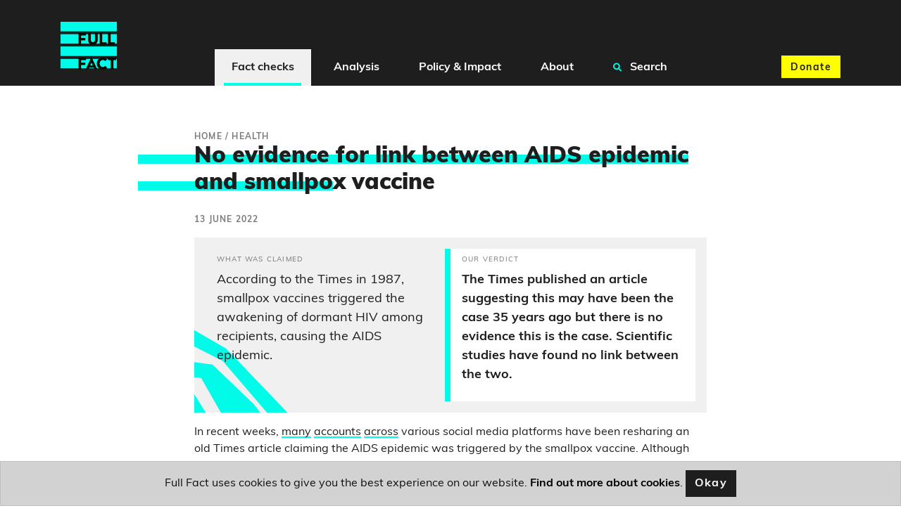

--- FILE ---
content_type: text/html; charset=utf-8
request_url: https://fullfact.org/health/smallpox-vaccine-aids-hiv/
body_size: 14074
content:
<!doctype html>
<html lang="en">
  <head  prefix="og: http://ogp.me/ns# fb: http://ogp.me/ns/fb#">
    

<script type="application/ld+json">[{"@context": "http://schema.org", "@id": "https://api.fullfact.org/content/claim-reviews/2d7d158f-6ce5-4be5-9fde-89b0c0fab1ae/", "@type": "ClaimReview", "author": {"@type": "Organization", "logo": {"@type": "ImageObject", "height": 120, "url": "https://fullfact.org/static/img/logo.2cd0fe7b2bdb.png", "width": 120}, "name": "Full Fact", "sameAs": "https://twitter.com/FullFact", "url": "https://fullfact.org"}, "claimReviewed": "According to the Times in 1987, smallpox vaccines triggered the awakening of dormant HIV among recipients, causing the AIDS epidemic.", "reviewBody": "The Times published an article suggesting this may have been the case 35 years ago but there is no evidence this is the case. Scientific studies have found no link between the two.", "reviewRating": {"@type": "Rating", "alternateName": "The Times published an article suggesting this may have been the case 35 years ago but there is no evidence this is the case. Scientific studies have found no link between the two.", "bestRating": null, "ratingValue": null, "worstRating": null}, "url": "https://fullfact.org/health/smallpox-vaccine-aids-hiv/", "datePublished": "2022-06-13", "description": "An article in a 1987 edition of the Times  claimed a possible link between the smallpox vaccine and AIDS. There is no evidence for such a link.", "keywords": ["third-party-fact-check"]}]</script>

<script type="application/ld+json">{"@context": "https://schema.org", "@type": "Article", "headline": "No evidence for link between AIDS epidemic and smallpox vaccine", "image": "https://fullfact.org/media/images/mask_and_hiv_ribbon.86eba158.fill-1200x630.jpg", "datePublished": "2022-06-13T16:45:07+00:00", "author": [{"@type": "Person", "name": "Abbas Panjwani", "url": "https://fullfact.org/authors/abbas-panjwani/", "jobTitle": "Fact Checker (former)"}]}</script>

    
<meta name="description" content="An article in a 1987 edition of the Times  claimed a possible link between the smallpox vaccine and AIDS. There is no evidence for such a link."><meta property="og:title" content="No evidence for link between AIDS epidemic and smallpox vaccine – Full Fact"><meta property="og:url" content="https://fullfact.org/health/smallpox-vaccine-aids-hiv/"><meta property="og:description" content="An article in a 1987 edition of the Times  claimed a possible link between the smallpox vaccine and AIDS. There is no evidence for such a link."><meta property="og:image" content="https://fullfact.org/media/images/mask_and_hiv_ribbon.86eba158.fill-1200x630.jpg"><meta property="og:image:secure_url" content="https://fullfact.org/media/images/mask_and_hiv_ribbon.86eba158.fill-1200x630.jpg"><meta property="og:type" content="Article"><meta property="article:published_time" content="2022-06-13 16:45:07+00:00"><meta property="og:locale" content="en_GB"><meta name="twitter:domain" content="fullfact.org"><meta name="twitter:card" content="summary_large_image"><meta name="twitter:title" content="No evidence for link between AIDS epidemic and smallpox vaccine – Full Fact"><meta name="twitter:url" content="https://fullfact.org/health/smallpox-vaccine-aids-hiv/"><meta name="twitter:description" content="An article in a 1987 edition of the Times  claimed a possible link between the smallpox vaccine and AIDS. There is no evidence for such a link."><meta name="twitter:image" content="https://fullfact.org/media/images/mask_and_hiv_ribbon.86eba158.fill-1200x630.jpg"><meta name="twitter:site" content="@FullFact"><meta itemprop="name" content="No evidence for link between AIDS epidemic and smallpox vaccine – Full Fact"><meta itemprop="datePublished" content="2022-06-13 16:45:07+00:00"><meta itemprop="url" content="https://fullfact.org/health/smallpox-vaccine-aids-hiv/"><meta itemprop="description" content="An article in a 1987 edition of the Times  claimed a possible link between the smallpox vaccine and AIDS. There is no evidence for such a link."><meta itemprop="image" content="https://fullfact.org/media/images/mask_and_hiv_ribbon.86eba158.fill-1200x630.jpg">

    <meta charset="UTF-8">
    <meta name="viewport" content="width=device-width, initial-scale=1.0">
    <meta http-equiv="X-UA-Compatible" content="ie=edge">
    
    <script type="application/ld+json">{"@context":"http://schema.org","@type":"WebSite","url":"https://fullfact.org","potentialAction":{"@type":"SearchAction","target":"https://fullfact.org/search/?q={search_term_string}","query-input":"required name=search_term_string"}}</script>
    <link rel="search" type="application/opensearchdescription+xml" href="/opensearch.xml" title="Full Fact Search">
    <title>No evidence for link between AIDS epidemic and smallpox vaccine – Full Fact</title>

    <link rel="canonical" href="https://fullfact.org/health/smallpox-vaccine-aids-hiv/" />

    
    <link rel="alternate" href="/feed/" title="Full Fact RSS Feed" type="application/rss+xml">
    
    <link rel="stylesheet" href="/static/css/style.css?4">
    <link rel="stylesheet" media="print" href="/static/css/print.css">

    <meta name="theme-color" content="#1E1E1E">
    <link rel="apple-touch-icon" sizes="180x180" href="/static/img/apple-touch-icon.png">
    <link rel="apple-touch-icon" sizes="120x120" href="/static/img/apple-touch-icon-120x120.png">
    <link rel="apple-touch-icon" sizes="152x152" href="/static/img/apple-touch-icon-152x152.png">
    <link rel="icon" type="image/png" sizes="32x32" href="/static/img/favicon-32x32.png">
    <link rel="icon" type="image/png" sizes="16x16" href="/static/img/favicon-16x16.png">
    <link rel="manifest" href="/static/img/site.webmanifest" crossorigin="use-credentials">

    






<!-- Google Tag Manager -->
<script>(function(w,d,s,l,i){w[l]=w[l]||[];w[l].push({'gtm.start':
new Date().getTime(),event:'gtm.js'});var f=d.getElementsByTagName(s)[0],
j=d.createElement(s),dl=l!='dataLayer'?'&l='+l:'';j.async=true;j.src=
'https://www.googletagmanager.com/gtm.js?id='+i+dl;f.parentNode.insertBefore(j,f);
})(window,document,'script','dataLayer','GTM-M9NTMVD');</script>
<!-- End Google Tag Manager -->


  </head>

  <body data-type="thirdpartyfactcheck" >





<!-- Google Tag Manager (noscript) -->
<noscript><iframe src="https://www.googletagmanager.com/ns.html?id=GTM-M9NTMVD"
height="0" width="0" style="display:none;visibility:hidden"></iframe></noscript>
<!-- End Google Tag Manager (noscript) -->



    
      

<header class="page-header sticky-top bg-brand-neutral-black">
    <nav class="navbar navbar-expand-xl bg-brand-neutral-black">
        <div class="container">
            <button class="navbar-toggler" type="button" data-toggle="collapse" data-target="#ff-navbar" aria-controls="ff-navbar" aria-expanded="false" aria-label="Toggle navigation">
                <span class="navbar-toggler-icon"><i class="fas fa-bars"></i></span> <span class="navbar-toggler-text">Menu</span>
            </button>
            <a class="order-xl-1" href="/" aria-label="Full Fact homepage">
                <img src="/static/img/ff-logo.png" class="logo-img" alt="Return to Full Fact homepage" loading="lazy">
            </a>
            <div class="order-xl-3">
                <a class="btn btn-brand-accent-yellow order-xl-3 ga-navbar-donate navbar-donate" href="https://donate.fullfact.org/?custom_1AyN5CpE33vFLjF=web&custom_uvjhrdyekaUho5f=nav-fact-checks&custom_xNU3rxoclZ7IYfX=web-general">Donate</a>
            </div>
            <div class="collapse navbar-collapse order-xl-2" id="ff-navbar">
                <ul class="navbar-nav ga-navbar-nav">
                    
                      
                      <li class="nav-item menu-large">
                          <a href="/latest/" class="nav-link dropdown-toggle nav-link-selected" data-toggle="dropdown" role="button" aria-expanded="false">
                              <i class="fa fa-angle-down" aria-hidden="true"></i>
                              Fact checks
                          </a>
                          <div class="dropdown-menu" role="menu">
                              <div class="container">
                                  <div class="row">
                                      <div class="col-xl-3 d-none d-xl-block py-1">
                                          <h2><a href="/latest/" class="stretched-link">Fact checks</a></h2>
                                          <p class="mb-0">Our fact checking systematically raises standards in public debate and changes the behaviour of powerful actors</p>
                                      </div>
                                      <div class="col-12 col-xl-9 px-0 px-xl-2">
                                          <ul class="row row-cols-1 row-cols-xl-3 unpad-list">
                                              
                                                
                                                <li class="col d-xl-none"><a href="/latest/">
                                                    Latest
                                                </a></li>
                                                
                                              
                                                
                                                <li class="col "><a href="/politics/">
                                                    Politics
                                                </a></li>
                                                
                                              
                                                
                                                <li class="col "><a href="/health/">
                                                    Health
                                                </a></li>
                                                
                                              
                                                
                                                <li class="col "><a href="/immigration/">
                                                    Immigration
                                                </a></li>
                                                
                                              
                                                
                                                <li class="col "><a href="/economy/">
                                                    Economy, Business &amp; Finance
                                                </a></li>
                                                
                                              
                                                
                                                <li class="col "><a href="/culture-and-society/">
                                                    Culture &amp; Society
                                                </a></li>
                                                
                                              
                                                
                                                <li class="col "><a href="/technology/">
                                                    Science &amp; Technology
                                                </a></li>
                                                
                                              
                                                
                                                <li class="col "><a href="/environment/">
                                                    Environment
                                                </a></li>
                                                
                                              
                                                
                                                <li class="col "><a href="/crime/">
                                                    Crime
                                                </a></li>
                                                
                                              
                                                
                                                <li class="col "><a href="/education/">
                                                    Education
                                                </a></li>
                                                
                                              
                                                
                                                <li class="col "><a href="/conflict/">
                                                    Conflict
                                                </a></li>
                                                
                                              
                                                
                                                <li class="col "><a href="/shopping/">
                                                    Shopping
                                                </a></li>
                                                
                                              
                                                
                                                <li class="col "><a href="/hoaxes/">
                                                    Hoaxes
                                                </a></li>
                                                
                                              
                                                
                                                <li class="col "><a href="/us/">
                                                    US
                                                </a></li>
                                                
                                              
                                                
                                                <li class="col "><a href="/europe/">
                                                    Europe
                                                </a></li>
                                                
                                              
                                                
                                                <li class="col "><a href="/world/">
                                                    World
                                                </a></li>
                                                
                                              
                                          </ul>
                                      </div>
                                  </div>
                              </div>
                          </div>
                      </li>
                      
                    
                      
                      <li class="nav-item menu-large">
                          <a href="/analysis/" class="nav-link dropdown-toggle " data-toggle="dropdown" role="button" aria-expanded="false">
                              <i class="fa fa-angle-down" aria-hidden="true"></i>
                              Analysis
                          </a>
                          <div class="dropdown-menu" role="menu">
                              <div class="container">
                                  <div class="row">
                                      <div class="col-xl-3 d-none d-xl-block py-1">
                                          <h2><a href="/analysis/" class="stretched-link">Analysis</a></h2>
                                          <p class="mb-0">We’re campaigning to tackle bad information online, protect our elections and improve the quality of information in public debate</p>
                                      </div>
                                      <div class="col-12 col-xl-9 px-0 px-xl-2">
                                          <ul class="row row-cols-1 row-cols-xl-3 unpad-list">
                                              
                                                
                                                <li class="col d-xl-none"><a href="/analysis/">
                                                    Analysis
                                                </a></li>
                                                
                                              
                                                
                                                <li class="col "><a href="/comment/">
                                                    Comment
                                                </a></li>
                                                
                                              
                                                
                                                <li class="col "><a href="/government-tracker/">
                                                    Government Tracker
                                                </a></li>
                                                
                                              
                                                
                                                <li class="col "><a href="/facts-matter/">
                                                    #FactsMatter
                                                </a></li>
                                                
                                              
                                          </ul>
                                      </div>
                                  </div>
                              </div>
                          </div>
                      </li>
                      
                    
                      
                      <li class="nav-item menu-large">
                          <a href="/policy/" class="nav-link dropdown-toggle " data-toggle="dropdown" role="button" aria-expanded="false">
                              <i class="fa fa-angle-down" aria-hidden="true"></i>
                              Policy &amp; Impact
                          </a>
                          <div class="dropdown-menu" role="menu">
                              <div class="container">
                                  <div class="row">
                                      <div class="col-xl-3 d-none d-xl-block py-1">
                                          <h2><a href="/policy/" class="stretched-link">Policy &amp; Impact</a></h2>
                                          <p class="mb-0">Our policy work aims to improve the information environment, in order to protect and encourage good public debate</p>
                                      </div>
                                      <div class="col-12 col-xl-9 px-0 px-xl-2">
                                          <ul class="row row-cols-1 row-cols-xl-3 unpad-list">
                                              
                                                
                                                <li class="col d-xl-none"><a href="/policy/">
                                                    Policy &amp; Impact
                                                </a></li>
                                                
                                              
                                                
                                                <li class="col "><a href="/policy/reports/">
                                                    Reports
                                                </a></li>
                                                
                                              
                                                
                                                <li class="col "><a href="/policy/incidentframework/">
                                                    Information incidents framework
                                                </a></li>
                                                
                                              
                                                
                                                <li class="col "><a href="/policy/research/">
                                                    Research
                                                </a></li>
                                                
                                              
                                                
                                                <li class="col "><a href="/policy/reports/full-fact-reports/">
                                                    The Full Fact Report
                                                </a></li>
                                                
                                              
                                                
                                                <li class="col "><a href="/policy/submissions/">
                                                    Letters &amp; submissions
                                                </a></li>
                                                
                                              
                                                
                                                <li class="col "><a href="/policy/online-safety-act/">
                                                    The Online Safety Act
                                                </a></li>
                                                
                                              
                                          </ul>
                                      </div>
                                  </div>
                              </div>
                          </div>
                      </li>
                      
                    
                      
                      <li class="nav-item menu-large">
                          <a href="/about/" class="nav-link dropdown-toggle " data-toggle="dropdown" role="button" aria-expanded="false">
                              <i class="fa fa-angle-down" aria-hidden="true"></i>
                              About
                          </a>
                          <div class="dropdown-menu" role="menu">
                              <div class="container">
                                  <div class="row">
                                      <div class="col-xl-3 d-none d-xl-block py-1">
                                          <h2><a href="/about/" class="stretched-link">About</a></h2>
                                          <p class="mb-0">Bad information ruins lives. We’re a team of independent fact checkers and campaigners who find, expose and counter the harm it does</p>
                                      </div>
                                      <div class="col-12 col-xl-9 px-0 px-xl-2">
                                          <ul class="row row-cols-1 row-cols-xl-3 unpad-list">
                                              
                                                
                                                <li class="col "><a href="/about/">
                                                    Who we are
                                                </a></li>
                                                
                                              
                                                
                                                <li class="col "><a href="/about/how-we-fact-check/">
                                                    How we fact check
                                                </a></li>
                                                
                                              
                                                
                                                <li class="col "><a href="/about/interventions/">
                                                    After we fact check
                                                </a></li>
                                                
                                              
                                                
                                                <li class="col "><a href="/about/our-team/">
                                                    Our team
                                                </a></li>
                                                
                                              
                                                
                                                <li class="col "><a href="/about/contact/">
                                                    Contact us
                                                </a></li>
                                                
                                              
                                                
                                                <li class="col "><a href="/about/careers/">
                                                    Careers
                                                </a></li>
                                                
                                              
                                                
                                                <li class="col "><a href="/about/funding/">
                                                    Funding
                                                </a></li>
                                                
                                              
                                                
                                                <li class="col "><a href="/about/independence/">
                                                    Independence
                                                </a></li>
                                                
                                              
                                                
                                                <li class="col "><a href="/about/impartiality/">
                                                    Impartiality
                                                </a></li>
                                                
                                              
                                                
                                                <li class="col "><a href="/about/feedback/">
                                                    Feedback &amp; corrections
                                                </a></li>
                                                
                                              
                                                
                                                <li class="col "><a href="/about/frequently-asked-questions/">
                                                    FAQs
                                                </a></li>
                                                
                                              
                                                
                                                <li class="col "><a href="/about/international-networks/">
                                                    International networks
                                                </a></li>
                                                
                                              
                                                
                                                <li class="col "><a href="/training/">
                                                    Full Fact Training
                                                </a></li>
                                                
                                              
                                                
                                                <li class="col "><a href="/ai/">
                                                    Full Fact AI
                                                </a></li>
                                                
                                              
                                          </ul>
                                      </div>
                                  </div>
                              </div>
                          </div>
                      </li>
                      
                    
                    <li class="nav-item menu-large">
                        <a href="/search/" class="nav-link " role="button">
                            <i class="fa fa-search search" aria-hidden="true"></i>
                            Search
                        </a>
                    </li>
                </ul>
            </div>
        </div>
    </nav>
</header>

    

    <main class="fact-check factCheck-js">
    



<div class="container py-3 py-md-8">
    <div class="row justify-content-md-center">
        <section class="col-12 col-lg-8">
            
            <nav class="breadcrumbs">
                <ol itemscope itemtype="https://schema.org/BreadcrumbList" aria-label="breadcrumbs">
                    
                    <li itemprop="itemListElement" itemscope itemtype="https://schema.org/ListItem">
                        <a href="/" itemprop="item"><span itemprop="name">Home</span></a>
                        
                        /
                        
                        <meta itemprop="position" content="1" />
                    </li>
                    
                    <li itemprop="itemListElement" itemscope itemtype="https://schema.org/ListItem">
                        <a href="/health/" itemprop="item"><span itemprop="name">Health</span></a>
                        
                        <meta itemprop="position" content="2" />
                    </li>
                    
                </ol>
            </nav>
            
            <article>
                <h1 class="mb-3 highlight-js">No evidence for link between AIDS epidemic and smallpox vaccine</h1>

                
                
                    <div class="timestamp mb-2">13 June 2022</div>
                
                

                

                <div class="cms-content">
                  <div class="block-checked_claims">


<div class="mx-n2 mx-sm-0">
  
    <div class="card card-block card-claim-conclusion mb-2">
    <div class="card-image-accent d-none d-md-block">
        <svg xmlns="http://www.w3.org/2000/svg" width="1119.207" height="775.316" viewBox="0 0 1119.207 775.316"><defs><style>.fill-primary{fill:#00fce8;}</style></defs><path class="fill-primary" d="M0,397.855l320.273-241.14,83.2,14.381,94.9-52.787,59.388,41.929,55.448,16.594,94.072,41.637,132.563-26.535,80.262,2.038L961.941,155.8l-6.719,43.751,2.2,15.5,2.125,52.115ZM573.582,147.188,509.273,98.123,398.054,132.531l-48.844-21.878-3.542-24.966,56.271,17.555L517.665,71.494l85.174,32.256L706.47,163.834l140.041-8.89,87.248-39.531,67.493-39.838,12.033,38.039-75.717,28.64-53.183,29.377L718.512,201.9Zm143.008,5.223L530.155,59.759l-99.2-6.958-56.088,7.883-2.731-19.246,60.744-13.652,94.367,11.482L705.011,115.81l93.049.1L1030.7,0l16.285,51.482v0L813.71,141.427Z" transform="matrix(0.921, 0.391, -0.391, 0.921, 155.454, 0)"/></svg>

    </div>
    <div class="row no-gutters card-body-text">
        <div class="col-md-6">
            <div class="card-body card-claim-body">
                <p class="card-title">What was claimed</p>
                <span data-nosnippet><p class="card-text">According to the Times in 1987, smallpox vaccines triggered the awakening of dormant HIV among recipients, causing the AIDS epidemic.</p></span>
            </div>
        </div>
        <div class="col-md-6">
            <div class="card-body accent card-conclusion-body">
                <p class="card-title">Our verdict</p>
                <p class="card-text">The Times published an article suggesting this may have been the case 35 years ago but there is no evidence this is the case. Scientific studies have found no link between the two.</p>
            </div>
        </div>
    </div>
</div>

  

  
  

  
</div>

</div>
<div class="block-rich_text"><p>In recent weeks, <a href="https://www.facebook.com/dar.elizakool.1/posts/1106908716737520?__cft__[0]=AZVkqmssII5BxyiEWOhbZFF4cZKw44XjYG9oV36lw2zbVNQ8TzKSu2SLO8-Jm7zs_t4hXivKBo5IcS2qMXGWW1cMRgzzobyzYv11UuXZzR8gtA&amp;__tn__=%2CO%2CP-R">many</a> <a href="https://www.instagram.com/p/CeBdv14NWIy/">accounts</a> <a href="https://twitter.com/AndTartary/status/1534146276136300545">across</a> various social media platforms have been resharing an old Times article claiming the AIDS epidemic was triggered by the smallpox vaccine. Although the article is real, there is no evidence for its claims.</p>
<p>Published in May 1987, <a href="https://www.hivireland.ie/wp-content/uploads/1987_Print_Media_005_May_11th_to_15th-WebSize.pdf#page=8">the article</a> claimed the World Health Organisation (WHO) was studying whether the vaccine “awakened” dormant HIV. </p>
<p>As evidence for the theory, it claimed that areas of central Africa with the greatest spread of HIV infection mirrored those with “the most intense immunization programmes”.</p>
<p>It also cited the case of an American soldier who developed AIDS shortly after being vaccinated against smallpox, and that needles used to vaccinate people against smallpox may have been reused, and sterilised ineffectively, potentially spreading HIV. </p>
<p>There is no evidence that the smallpox vaccine was responsible for the AIDS epidemic. </p>
</div>
<div class="block-signup_cta">




<div class="inline-donate" id="inline-newsletter-signup-form" style="scroll-margin-top: 100px;">
    <p class="h3 mt-1 mb-2">Join 72,953 people who trust us to check the facts</p>
    <p>Sign up to get weekly updates on politics, immigration, health and more.</p>
    
      <form class="form ga-signup-form" method="POST" action="/mailchimp-inline-subscribe/?utm_source=%2Fhealth%2Fsmallpox-vaccine-aids-hiv%2F&utm_medium=inline&ref=inline" id="inline-signup-form">
          <input type="hidden" name="csrfmiddlewaretoken" value="tjdzOPsFMghYJhtbjrPxWVdNfR1kBDIy7Ze4dxWuKIl4lzLbjMhqihmAxlkAgr3h">
          <div style="opacity: 0; position: absolute; top: 0; left: 0; height: 0; width: 0; z-index: -1;">
    <label>leave this field blank to prove your humanity
        <input type="text" name="phone_number" value="" autocomplete="off" />
    </label>
</div>

          
              <div class="form-row">
    <div class="col-10 offset-1">
        <div class="form-group form-label-group">
            <input
                type="email"
                name="email"
                placeholder="Your email address"
                class="form-control pt-2 py-1 m-0 border"
                id="id_email_inline"
                maxlength="254"
                required
            >
            <label for="id_email_inline" class="form-label px-1 border mb-1 d-block" style="text-align: left;">Your email address</label>

            <!--There should be only one message -->
            
        </div>
    </div>

    <div class="col-10 col-sm-6 offset-1">
        <div class="form-group form-label-group">
            <input
                type="text"
                name="first_name"
                placeholder="What should we call you?"
                class="form-control pt-2 py-1 m-0 border"
                id="id_first_name_inline"
                maxlength="254"
            >
            <label for="id_first_name_inline" class="form-label px-1 border mb-1 d-block" style="text-align: left;">What should we call you?</label>

            
        </div>
    </div>

    <div class="col-10 col-sm-4 offset-1 offset-sm-0 pb-2 pb-sm-0">
        <button
            class="btn btn-brand-accent-pink btn-block"
            type="submit"
            name="inline-signup-button"
            id="inline-signup-button"
            style="min-height: 3.125rem;"
        >
            Sign up
        </button>
    </div>
</div>



          
      </form>

      

<!--There should be only one message returned by Mailchimp API-->



<script>
    document.addEventListener('DOMContentLoaded', function () {
        const successToast = document.getElementById('success_toast');
        if (successToast) {
            $(successToast).toast('show');
        }
    });
</script>


      <small class="text-muted text-center d-block" style="font-size: 75%;">
          <p>
Subscribe to weekly email newsletters from Full Fact for updates on politics, immigration, health and more. 
Our fact checks are free to read but not to produce, so you will also get occasional emails about fundraising 
and other ways you can help. You can unsubscribe at any time. For more information about how we use your data 
see our <a href="/terms-and-conditions/">Privacy Policy</a>.
</p>
      </small>
    
</div>


</div>
<div class="block-rich_text"><h2 id="contemporary-criticism">Contemporary criticism</h2>
<p>Historian of the AIDS epidemic <a href="https://www.bbk.ac.uk/our-staff/profile/9323013/george-severs">Dr George Severs</a> told Full Fact that when the theory was first posited in 1987 it may have received “some cultural currency”, but its spread was largely limited due in part to the quick response of the scientific community.  </p>
<p>“It’s literally the next day people like the WHO and very high profile international scientists are coming out to say there’s absolutely no truth in this theory whatsoever,” he said.   </p>
<p>For example, days after the Times article was published, the <a href="https://books.google.co.uk/books?id=FF0hTK4oGjgC&amp;pg=PA28&amp;lpg=PA28&amp;dq=WHO+condemns+smallpox+theory+New+Scientist+14+May+1987&amp;source=bl&amp;ots=TnYgbg0Las&amp;sig=ACfU3U1t4X33a-1fnJWYkxZkUoMOthkTCQ&amp;hl=en&amp;sa=X&amp;ved=2ahUKEwjYh8r5kKD4AhWUR8AKHUU-AwwQ6AF6BAgjEAM#v=onepage&amp;q=WHO%20condemns%20smallpox%20theory%20New%20Scientist%2014%20May%201987&amp;f=false">New Scientist</a> reported: “The WHO denied that any of its advisors had made a statement to this effect.” </p>
<p>It quoted the director of the WHO’s special programme on AIDS at the time, Jonathan Mann, who noted that the smallpox vaccine had been distributed across many areas of the world over the prior two centuries (after being discovered by <a href="https://www.immune.org.nz/vaccines/vaccine-development/brief-history-vaccination">Edward Jenner in 1796</a>), and never linked to any upsurges in other diseases. </p>
<p>He also disputed the claim that AIDS outbreaks were located in areas with recent smallpox vaccination efforts, saying: “In Asia, where hundreds of millions of smallpox vaccinations were given from 1967 to 1972, AIDS remains rare. Conversely, the US is experiencing a major AIDS epidemic. Yet smallpox was eradicated there many years ago.”</p>
<p>The article did acknowledge a case of a US soldier who was reported to have developed AIDS shortly after receiving several immunisations, including a smallpox vaccination, noting: “It is well known that a challenge to the immune system can sometimes cause someone who is infected by human immunodeficiency virus to develop full-blown AIDS”.</p>
<p>However, an article in the <a href="https://www.hivireland.ie/wp-content/uploads/1987_Print_Media_005_May_11th_to_15th-WebSize.pdf#page=9">Irish Independent</a> reported on an editorial accompanying observations of this case, published in the New England Journal of Medicine, which said the link “may well be co-incidental because no other cases of this kind have been found”. </p>
<p>It argued that even if AIDS in this individual was triggered by the smallpox vaccine, the event would be so rare it could not account for the AIDS epidemic in Africa. </p>
<h2 id="recent-research">Recent research</h2>
<p>More recent research also dismisses the link between the smallpox vaccine and the AIDS epidemic.</p>
<p>A <a href="https://www.ncbi.nlm.nih.gov/pmc/articles/PMC5791884/">study published in 2018</a> identified HIV-positive people in Senegal who had received the smallpox vaccine (indicated by the presence of the smallpox vaccine scar), to examine the relationship between smallpox vaccination and progression of HIV, indicated by levels of <a href="https://www.ncbi.nlm.nih.gov/pmc/articles/PMC5531080/">beta-2-microglobulin</a> in the blood (a biomarker for HIV disease progression).</p>
<p>The study said it did “not find any association between the presence of smallpox vaccine scar and the [beta-2-microglobulin] level and does not support any association between a previous smallpox vaccination and HIV disease progression.”</p>
<p>There have <a href="https://journals.plos.org/plosone/article?id=10.1371/journal.pone.0207259#:~:text=Epidemiological%20studies%20have,against%20HIV%2D1.">been studies</a> showing that <a href="https://bmjopen.bmj.com/content/9/10/e031415">smallpox vaccination may have had an inadvertent protective effect against HIV</a> and its progression, though the data is far from certain and <a href="https://journals.plos.org/plosone/article?id=10.1371/journal.pone.0207259">other studies</a> have found no association.</p>
<p>While the Times article focused on the theory that the smallpox vaccine could trigger HIV progression, <a href="https://twitter.com/AndTartary/status/1534146276136300545">some recent</a> <a href="https://www.facebook.com/dar.elizakool.1/posts/1106908716737520">posts on social media</a> sharing the story suggest that smallpox vaccines were contaminated with the HIV virus. (The posts actually claim the vaccine was “laced with AIDS”, <a href="https://www.nhs.uk/conditions/hiv-and-aids/">a collection of illnesses and infections which can be caused by the HIV virus</a>). </p>
<p>These posts sometimes share a blurred copy of the Times’s front page from 11 May 1987, failing to make it clear that the Times never suggested this was the case.</p>
<p>There is no evidence that smallpox vaccines were deliberately contaminated with HIV, though <a href="https://journals.lww.com/aidsonline/fulltext/2003/09050/contaminated_needles_and_the_spread_of_hiv_in.2.aspx">some research</a> has suggested the medical re-use of contaminated needles may account for some of the HIV spread seen in sub-Saharan Africa. </p>
<h2 id="an-old-story-for-new-purposes">An old story for new purposes</h2>
<p>The article appears to be shared in support of misinformation claiming that Covid-19 vaccines themselves are triggering a wide range of unreported side effects which are being ignored. These include <a href="/health/covid-vaccines-heart-disease/">heart attacks</a> and recent cases of monkeypox, which some falsely suggest are actually cases of shingles <a href="/health/monkeypox-shingles/">triggered by the Covid-19 vaccines</a>.</p>
<p>Some of these alleged side effects are sometimes bundled together and termed “<a href="/health/covid-vaccines-hiv-netherlands/">VAIDS</a>”, an abbreviation of “vaccine AIDS”, so there is a parallel to claims the smallpox vaccines caused AIDS in the 1980’s. </p>
<p>There are of course rare serious side effects which can be caused by the Covid-19 vaccines. The UK’s <a href="https://www.gov.uk/government/publications/coronavirus-covid-19-vaccine-adverse-reactions/coronavirus-vaccine-summary-of-yellow-card-reporting">Medicines and Healthcare products Regulatory Agency</a> has, for example, identified a “likely” link between the AstraZeneca vaccine and fatal blood clotting. It has also identified a possible link between the Pfizer and Moderna vaccines and heart inflammation.</p>
<p>To the end of April 2022, <a href="https://www.ons.gov.uk/peoplepopulationandcommunity/birthsdeathsandmarriages/deaths/datasets/monthlymortalityanalysisenglandandwales">33 deaths</a> in England and Wales have been registered with vaccine side effects on the death certificate, though some deaths which were caused by vaccines may not have yet been registered.</p>
<p>For example, the MHRA acknowledges <a href="https://www.gov.uk/government/publications/coronavirus-covid-19-vaccine-adverse-reactions/coronavirus-vaccine-summary-of-yellow-card-reporting">81 people</a> have died of blood clots with low platelet counts following an AstraZeneca vaccine. </p>
<p>But there is no evidence the vaccines are causing widespread autoimmune disease, causing the widespread progression of existing autoimmune disorders, or contributing to significant loss of life, as was seen during the <a href="https://www.who.int/data/gho/data/themes/hiv-aids#:~:text=Since%20the%20beginning%20of%20the,at%20the%20end%20of%202020.">AIDS epidemic</a>. </p>
<p>In November, <a href="https://www.ecdc.europa.eu/en/news-events/who-ecdc-nearly-half-million-lives-saved-covid-19-vaccination">a study</a> from the World Health Organisation Regional Office for Europe and  European Centre for Disease Prevention and Control estimated that 470,000 lives had been saved by the vaccine in people aged 60 and over across 33 countries in Europe since the start of the vaccine roll out. </p>
<p>In<a href="https://www.eurosurveillance.org/content/10.2807/1560-7917.ES.2021.26.47.2101021"> England alone</a>, it estimated that 157,000 deaths had been averted.</p>
<p>The Times’ article, when shared with claims smallpox vaccines were deliberately “<a href="https://www.facebook.com/dar.elizakool.1/posts/1106908716737520">laced with AIDS</a>”, also ties into conspiracy theories that global organisations and high-profile individuals are acting to depopulate the world, by deliberately killing millions of people, a claim we’ve written about a <a href="/online/False-passage-Great-Reset-Schwab/">number</a> <a href="/online/pfizer-ceo-davos/">of</a> <a href="/online/prince-william-agenda-21/">times</a>.</p>
<p>These false claims have been linked to the <a href="/online/pfizer-ceo-davos/">roll-out of Covid-19 vaccines</a>. There is no evidence for these theories.</p>
<p><em>Image courtesy of </em><a href="https://commons.wikimedia.org/wiki/File:Mask_and_HIV_Ribbon_(51104538755).jpg"><em>NIAID</em></a></p></div>
                </div>

                
<a name="update-notes" class="nav-offset-anchor"></a>




                
<section class="card">
  <div class="bg-brand-primary mx-n2 mx-sm-0">
    <div class="about-tpfc-decoration">
        <svg xmlns="http://www.w3.org/2000/svg" width="2198.376" height="1108.474" viewBox="0 0 2198.376 1108.474"><defs><style>.fill-primary{fill:#00FCE8;}</style></defs><path class="fill-primary" d="M-680.091-29.2l-89.165-197.1L-1039.1-263.844l-152.512,105.59-322.338,119.79-52.238-44.352,374.576-96.726,152.512-105.59,269.844,37.541,89.165,197.1L-622.6-23.5l158.464-48.38L-622.6-2.216Zm712.8,220.446h0M-96.932,96.166-86.437,75.05,29.135,12.882l265.3-1.148V-33.107l-265.3-.14L-86.437,31.074-96.932,52.193s-154.932-9.424-158.45-12.924-95.032-226.415-95.032-226.415L-622.6-67.477-680.091-94.46l-89.165-197.1L-1039.1-329.105l-152.512,105.59-319.7,96.942-231.582-11.479-74.817,9.248,22.925,286.143-1.871,4.087,1.871-.049v73.056l484.279-86.686,0-.007,132.966-23.465,59.443-18.771c59.443-18.773,81.346-20.336,81.346-20.336l111.064,10.948,161.122,34.416,86.037,32.85,87.6,17.208,64.134-17.208H-378.18l125.147,123.3h133.939l63.785-71.635c2.229-1.271,84.412-22.621,84.444-22.629-.057.011,265.3-2.068,265.3-2.068V148.506l-265.3-2.212S-71.382,203-74.605,208.1c-.632,1-2.753,4.649-5.807,9.849l-37.815,20.525H-243.652l-40.673-25.431-18.31-9.688L-387.562,79.187H-536.17l-64.138,47.551-87.6-47.551L-773.944-11.6l-161.126-95.1-111.064-30.262s-21.9,4.322-81.346,56.2l-59.44,51.873-132.966,64.843-20.434-17.348,146.354-75.4,150.174-107.935,114.975,27.766L-761.648-32.537-688.553,70.31l88.4,47.6,62.895-50.574,173.091-35.712,62.775,169.156,59.074,27.2H-124.6l40.371-13.6,8.589-21.032L29.135,132.576l265.3-.4V90.331l-265.3-3.883L-75.637,147.6l-8.589,21.031-40.371,13.6H-242.318l-59.074-27.2L-364.168-14.125-537.259,21.586l-62.895,50.571-88.4-47.6L-761.648-78.288-928.816-182.712l-114.975-27.766-150.174,107.936L-1373.854-9.866l-13.789-11.71,196.03-92.7L-1039.1-219.87l269.844,37.544,89.165,197.1L-622.6,41.761-357.455-39.2s98.55,184.2,102.072,187.7,158.45,12.921,158.45,12.921l10.495-21.116L29.135,72.729l265.3.095V25.133L29.135,26.6-86.437,96.338l-10.495,21.116s-154.932-9.424-158.45-12.925c-1.552-1.541-20.2-45.7-40.564-94.621,20.737,38.324,39.079,71.859,40.564,73.333,3.518,3.5,158.45,12.924,158.45,12.924" transform="matrix(0.97, -0.242, 0.242, 0.97, 1843.331, 390.559)"/></svg>

    </div>
    <div class="py-3 px-1 px-md-4 animate-links">
        <p class="m-0">This article is part of our work fact checking potentially false pictures, videos and stories on Facebook. You can read more about this—and find out how to report Facebook content—<a href="/blog/2019/jan/full-fact-start-checking-facebook-content-third-party-factchecking-initiative-reaches-uk/">here</a>.

        For the purposes of that scheme, we’ve rated this claim as <a href="https://www.facebook.com/help/publisher/182222309230722">false</a> because there is no evidence the AIDS epidemic was triggered by smallpox vaccines, and there is recent scientific evidence to the contrary.</p>
    </div>
  </div>
</section>


                
                <section class="social-media my-4">
                    <div class="row">
                        <div class="col-12 col-md-6">
                            <ul class="list-inline citation">
                                <li class="list-inline-item">
                                    <span class="h3">By <cite><a href="/authors/abbas-panjwani/">Abbas Panjwani</a></cite></span>
                                </li>
                            </ul>
                        </div>
                        <div class="col-12 col-md-6">
                            <div class="social-links">
    <ul class="list-inline">
        <li class="list-inline-item">Share this:</li>
        <li class="list-inline-item ga-twitter">
            <a href="https://twitter.com/intent/tweet?text=No%20evidence%20for%20link%20between%20AIDS%20epidemic%20and%20smallpox%20vaccine&url=https%3A%2F%2Ffullfact.org%2Fhealth%2Fsmallpox-vaccine-aids-hiv%2F&via=FullFact" id="social-action-tweet-js" class="btn btn-brand-neutral-black social-icon" target="_blank noreferrer" rel="noopener" data-icon="twitter" aria-label="Share on Twitter" name="Share on Twitter"><i class="fab fa-twitter"></i> <span class="sr-only">Twitter</span></a>
        </li>
        <li class="list-inline-item ga-facebook">
            <a href="https://www.facebook.com/sharer/sharer.php?u=https%3A%2F%2Ffullfact.org%2Fhealth%2Fsmallpox-vaccine-aids-hiv%2F" id="social-action-fb-js" class="btn btn-brand-neutral-black social-icon" target="_blank noreferrer" rel="noopener" data-icon="twitter" aria-label="Share on Facebook" name="Share on Facebook"><i class="fab fa-facebook-f"></i> <span class="sr-only">Facebook</span></a>
        </li>
    </ul>
</div>

                        </div>
                    </div>
                </section>
                

                
                <section class="topics my-4 cms-content">
                  <h2>Related topics</h2>
                    
                      <a class="btn btn-brand-neutral-black mb-1" href="/covid-19/">Covid-19 fact checks</a>
                    
                      <a class="btn btn-brand-neutral-black mb-1" href="/vaccines/">Vaccines</a>
                    
                      <a class="btn btn-brand-neutral-black mb-1" href="/health/">Health</a>
                    
                </section>
                
            </article>

            
            <div class="mx-n2 mx-sm-0">
                <section id="ga-inline-donate" class="jumbotron jumbotron-fluid bg-brand-accent-yellow donate">
    <div class="container">
      <div class="jumbotron-content text-center text-md-left">
          <h2 class="title-emphasis">Was this helpful?</h2>

          <p>Full Fact fights for good, reliable information in the media, online, and in politics.</p>

          <div class="donate-buttons text-center">
              <a id="ga-inline-donate-link" href="https://donate.fullfact.org/?custom_1AyN5CpE33vFLjF=web&custom_uvjhrdyekaUho5f=fact-check&custom_xNU3rxoclZ7IYfX=web-general" class="btn btn-brand-neutral-black">Support Full Fact today</a>
          </div>
      </div>
    </div>
</section>


                
                <section class="related-factchecks bg-brand-neutral-grey py-4">
                    <div class="container">
                        <h3 class="card-title highlight-js">Related fact checks</h3>
                        <ul class="list-unstyled">
                            
                            <li><a href="/health/fake-doctor-weight-loss-patches-ai/" rel="bookmark">Fake AI doctors endorse weight loss patches on social media</a></li>
                            
                            <li><a href="/health/screen-time-toddlers-guardian-telegraph-correlation-causation/" rel="bookmark">Government research doesn’t prove screen time ‘damages’ toddlers’ speech</a></li>
                            
                            <li><a href="/health/5g-poster-harmful-health-inaccurate/" rel="bookmark">Inaccurate poster warning about 5G health risks circulates again</a></li>
                            
                            <li><a href="/health/cough-cpr-heart-attack-myth-recirculates/" rel="bookmark">Myth that coughing hard can help during a heart attack recirculates online</a></li>
                            
                            <li><a href="/health/porridge-junk-food-ban-childhood-obesity/" rel="bookmark">Ads for plain porridge oats have not been banned</a></li>
                            
                        </ul>
                    </div>
                </section>
                
            </div>
            
        </section>
    </div>
</div>


  



<style>
    @media (min-width: 1400px) {
        .d-custom-wide-block {
            display: block !important;
        }
    }
</style>

<section class="jumbotron jumbotron-fluid mb-0 bg-brand-primary signup d-flex align-items-center" id="ga-newsletter-signup" style="scroll-margin-top: 100px;">

    <div class="container">
        <div class="jumbotron-content col-md-12 mx-auto">
            <h2 class="title-emphasis text-center">Full Fact fights bad information</h2>
            
                <p class="text-center">Bad information ruins lives. It promotes hate, damages people’s health, and hurts democracy. You deserve better.</p>
            
            
                <form class="form ga-signup-form" method="POST" action="/mailchimp-subscribe/?utm_source=%2Fhealth%2Fsmallpox-vaccine-aids-hiv%2F&utm_medium=footer-signup-form&ref=footer" id="footer-signup-form">
                    <input type="hidden" name="csrfmiddlewaretoken" value="tjdzOPsFMghYJhtbjrPxWVdNfR1kBDIy7Ze4dxWuKIl4lzLbjMhqihmAxlkAgr3h">
                    <div style="opacity: 0; position: absolute; top: 0; left: 0; height: 0; width: 0; z-index: -1;">
    <label>leave this field blank to prove your humanity
        <input type="text" name="phone_number" value="" autocomplete="off" />
    </label>
</div>

                    
                    
                        <div class="form-row">
    <div class="col-12 col-lg-6 mb-1 mx-auto px-2">
        <div class="form-group form-label-group">
            <input
                type="email"
                name="email"
                placeholder="Your email address"
                class="form-control pt-2 py-1 m-0 border"
                id="id_email"
                maxlength="254"
                required
            >
            <label for="id_email" class="form-label px-1 border mb-1">Your email address</label>

            <!--There should be only one message -->
            
        </div>
    </div>

    <div class="col-12 col-sm-8 col-lg-4 mb-1 mx-auto px-2">
        <div class="form-group form-label-group">
            <input
                type="text"
                name="first_name"
                placeholder="What should we call you?"
                class="form-control pt-2 py-1 m-0 border"
                id="id_first_name"
                maxlength="254"
            >
            <label for="id_first_name" class="form-label px-1 border mb-1">What should we call you?</label>

            
        </div>
    </div>

    <div class="col-12 col-sm-4 col-lg-2 mx-auto mb-3 px-2">
        <button
            class="btn btn-brand-neutral-black btn-block"
            type="submit"
            id="footer-signup-button"
            style="min-height: 3.125rem;"
        >
            Sign up
        </button>
    </div>
</div>

                    
                </form>
            
                

<!--There should be only one message returned by Mailchimp API-->



<script>
    document.addEventListener('DOMContentLoaded', function () {
        const successToast = document.getElementById('success_toast');
        if (successToast) {
            $(successToast).toast('show');
        }
    });
</script>

                
            
        </div>
            <small class="text-muted text-center d-block" style="font-size: 75%;">
                <p>
Subscribe to weekly email newsletters from Full Fact for updates on politics, immigration, health and more. 
Our fact checks are free to read but not to produce, so you will also get occasional emails about fundraising 
and other ways you can help. You can unsubscribe at any time. For more information about how we use your data 
see our <a href="/terms-and-conditions/">Privacy Policy</a>.
</p>
            </small>
        </div>
    </div>

    
    <div class="signup-highlight d-none d-custom-wide-block" aria-hidden="true">
        <span>&nbsp;</span>
        <span>&nbsp;</span>
        <span>&nbsp;</span>
        <span>&nbsp;</span>
    </div>
    

</section>

<script>
    document.addEventListener('DOMContentLoaded', function () {
        const successToast = document.getElementById('success_toast');
        if (successToast) {
            $(successToast).toast('show');
        }
    });
</script>


    </main>

    <footer class="footer">
        <nav class="navbar">
            <div class="footer-links">
                <ul class="list-inline">
                    <li class="list-inline-item"><a href="/about/" class="nav-link">Who we are</a></li>
                    <li class="list-inline-item"><a href="/about/funding/" class="nav-link">Funding and independence</a></li>
                    <li class="list-inline-item"><a href="/about/impartiality/" class="nav-link">Our impartiality</a></li>
                    <li class="list-inline-item"><a href="/about/feedback/" class="nav-link">Feedback and corrections</a></li>
                    <li class="list-inline-item"><a href="/about/contact/" class="nav-link">Media enquiries</a></li>
                </ul>
            </div>
        </nav>
        
        <div class="social-links">
            <ul class="list-inline">
                <li class="list-inline-item"><a href="https://twitter.com/fullfact" title="Link opens in a new window" target="_blank noreferrer" rel="noopener" data-icon="twitter" aria-label="Twitter page" name="Twitter page" class="btn btn-brand-neutral-black social-icon"><i class="fab fa-twitter"></i> <span class="sr-only">Twitter</span></a></li>
                <li class="list-inline-item"><a href="https://facebook.com/fullfact.org" title="Link opens in a new window" target="_blank noreferrer" rel="noopener" data-icon="facebook" aria-label="Facebook page" name="Facebook page" class="btn btn-brand-neutral-black social-icon"><i class="fab fa-facebook-f"></i>  <span class="sr-only">Facebook</span></a></li>
                <li class="list-inline-item"><a href="https://instagram.com/fullfactorg" title="Link opens in a new window" target="_blank noreferrer" rel="noopener" data-icon="instagram" aria-label="Instagram page" name="Instagram page" class="btn btn-brand-neutral-black social-icon"><i class="fab fa-instagram"></i> <span class="sr-only">Instagram</span></a></li>
            </ul>
        </div>
        <div class="brand-legal">
            <div class="container">
                <div class="row">
                    <div class="col col-12 col-md-2">
                        <a class="brand-logo" href="/" aria-label="Full Fact homepage">
                        <img src="/static/img/ff-logo.png" class="logo-img" alt="Return to Fullfact.org homepage" loading="lazy">
                    </a>
                    </div>
                    <div class="col col-12 col-md-10">
                        <p>Full Fact is a registered charity (no. <a href="https://register-of-charities.charitycommission.gov.uk/charity-details/?regId=1158683&subId=0">1158683</a>) and a non-profit company (no. <a href="https://find-and-update.company-information.service.gov.uk/company/06975984">06975984</a>) limited by guarantee and registered in England and Wales. © Copyright 2010-2026 Full Fact. Thanks to Hosting UK for donating our web hosting.
                        
                        <a href="/terms-and-conditions/">Privacy, terms and conditions.</a></p>

                        
                    </div>
                </div>
            </div>
        </div>
    </footer>



    <script defer type="text/javascript" src="/static/js/script.js"></script>

    

  </body>
</html>
